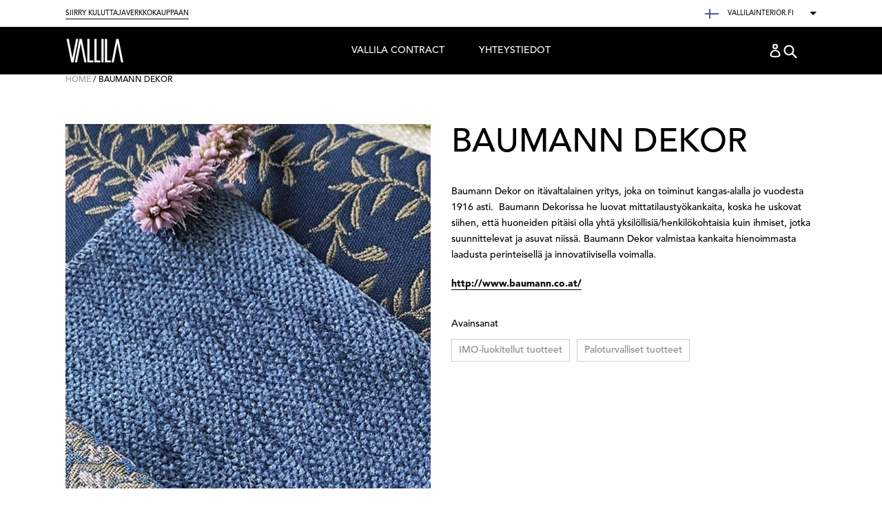

--- FILE ---
content_type: text/html; charset=utf-8
request_url: https://www.vallilainterior.fi/products/baumann-dekor
body_size: 13573
content:
<!doctype html>
<!--[if IE 9]> <html class="ie9 no-js" lang="fi"> <![endif]-->
<!--[if (gt IE 9)|!(IE)]><!--> <html class="no-js" lang="fi"> <!--<![endif]-->
<head>
  <meta charset="utf-8">
  <meta http-equiv="X-UA-Compatible" content="IE=edge,chrome=1">
  <meta name="viewport" content="width=device-width,initial-scale=1">
  <meta name="theme-color" content="#000000">
  <link rel="canonical" href="https://www.vallilainterior.fi/products/baumann-dekor">

  
    <link rel="shortcut icon" href="//www.vallilainterior.fi/cdn/shop/files/favicon_32x32.png?v=1613170051" type="image/png">
  

  
  <title>
    Baumann Dekor
    
    
    
      &ndash; Vallila Interior FI
    
  </title>

  
    <meta name="description" content="Baumann Dekor on itävaltalainen yritys, joka on toiminut kangas-alalla jo vuodesta 1916 asti.  Baumann Dekorissa he luovat mittatilaustyökankaita, koska he uskovat siihen, että huoneiden pitäisi olla yhtä yksilöllisiä/henkilökohtaisia kuin ihmiset, jotka suunnittelevat ja asuvat niissä. Baumann Dekor valmistaa kankaita">
  

  <!-- /snippets/social-meta-tags.liquid -->
<meta property="og:site_name" content="Vallila Interior FI">
<meta property="og:url" content="https://www.vallilainterior.fi/products/baumann-dekor">
<meta property="og:title" content="Baumann Dekor">
<meta property="og:type" content="product">
<meta property="og:description" content="Baumann Dekor on itävaltalainen yritys, joka on toiminut kangas-alalla jo vuodesta 1916 asti.  Baumann Dekorissa he luovat mittatilaustyökankaita, koska he uskovat siihen, että huoneiden pitäisi olla yhtä yksilöllisiä/henkilökohtaisia kuin ihmiset, jotka suunnittelevat ja asuvat niissä. Baumann Dekor valmistaa kankaita"><meta property="og:price:amount" content="0,00">
  <meta property="og:price:currency" content="EUR"><meta property="og:image" content="http://www.vallilainterior.fi/cdn/shop/products/baumanndekor_1024x1024.jpg?v=1659340044">
<meta property="og:image:secure_url" content="https://www.vallilainterior.fi/cdn/shop/products/baumanndekor_1024x1024.jpg?v=1659340044">

<meta name="twitter:site" content="@VallilaInterior">
<meta name="twitter:card" content="summary_large_image">
<meta name="twitter:title" content="Baumann Dekor">
<meta name="twitter:description" content="Baumann Dekor on itävaltalainen yritys, joka on toiminut kangas-alalla jo vuodesta 1916 asti.  Baumann Dekorissa he luovat mittatilaustyökankaita, koska he uskovat siihen, että huoneiden pitäisi olla yhtä yksilöllisiä/henkilökohtaisia kuin ihmiset, jotka suunnittelevat ja asuvat niissä. Baumann Dekor valmistaa kankaita">


  <link href="//www.vallilainterior.fi/cdn/shop/t/6/assets/theme.scss.css?v=41044028898331369611704721241" rel="stylesheet" type="text/css" media="all" />
  



  <script>
    var theme = {
      strings: {
        addToCart: "Translation missing: fi.products.product.add_to_cart",
        soldOut: "Translation missing: fi.products.product.sold_out",
        unavailable: "Translation missing: fi.products.product.unavailable",
        showMore: "Näytä enemmän",
        showLess: "Näytä vähemmän "
      },
      moneyFormat: "€{{amount_with_comma_separator}}"
    }

    document.documentElement.className = document.documentElement.className.replace('no-js', 'js');
  </script>

  <!--[if (lte IE 9) ]><script src="//www.vallilainterior.fi/cdn/shop/t/6/assets/match-media.min.js?v=22265819453975888031524812851" type="text/javascript"></script><![endif]-->

  

  <!--[if (gt IE 9)|!(IE)]><!--><script src="//www.vallilainterior.fi/cdn/shop/t/6/assets/vendor.js?v=136118274122071307521524812857" defer="defer"></script><!--<![endif]-->
  <!--[if lte IE 9]><script src="//www.vallilainterior.fi/cdn/shop/t/6/assets/vendor.js?v=136118274122071307521524812857"></script><![endif]-->

  <!--[if (gt IE 9)|!(IE)]><!--><script src="//www.vallilainterior.fi/cdn/shop/t/6/assets/theme.js?v=16082290236163623861524812856" defer="defer"></script><!--<![endif]-->
  <!--[if lte IE 9]><script src="//www.vallilainterior.fi/cdn/shop/t/6/assets/theme.js?v=16082290236163623861524812856"></script><![endif]-->

  <script>window.performance && window.performance.mark && window.performance.mark('shopify.content_for_header.start');</script><meta id="shopify-digital-wallet" name="shopify-digital-wallet" content="/29038844/digital_wallets/dialog">
<link rel="alternate" type="application/json+oembed" href="https://www.vallilainterior.fi/products/baumann-dekor.oembed">
<script async="async" src="/checkouts/internal/preloads.js?locale=fi-FI"></script>
<script id="shopify-features" type="application/json">{"accessToken":"9cbca0a934cc205b9627cc7717d7428f","betas":["rich-media-storefront-analytics"],"domain":"www.vallilainterior.fi","predictiveSearch":true,"shopId":29038844,"locale":"fi"}</script>
<script>var Shopify = Shopify || {};
Shopify.shop = "vallila-interior-fi.myshopify.com";
Shopify.locale = "fi";
Shopify.currency = {"active":"EUR","rate":"1.0"};
Shopify.country = "FI";
Shopify.theme = {"name":"Master","id":12327190577,"schema_name":"Debut","schema_version":"2.0.0","theme_store_id":null,"role":"main"};
Shopify.theme.handle = "null";
Shopify.theme.style = {"id":null,"handle":null};
Shopify.cdnHost = "www.vallilainterior.fi/cdn";
Shopify.routes = Shopify.routes || {};
Shopify.routes.root = "/";</script>
<script type="module">!function(o){(o.Shopify=o.Shopify||{}).modules=!0}(window);</script>
<script>!function(o){function n(){var o=[];function n(){o.push(Array.prototype.slice.apply(arguments))}return n.q=o,n}var t=o.Shopify=o.Shopify||{};t.loadFeatures=n(),t.autoloadFeatures=n()}(window);</script>
<script id="shop-js-analytics" type="application/json">{"pageType":"product"}</script>
<script defer="defer" async type="module" src="//www.vallilainterior.fi/cdn/shopifycloud/shop-js/modules/v2/client.init-shop-cart-sync_DKhnum64.fi.esm.js"></script>
<script defer="defer" async type="module" src="//www.vallilainterior.fi/cdn/shopifycloud/shop-js/modules/v2/chunk.common_DEKG4XRO.esm.js"></script>
<script type="module">
  await import("//www.vallilainterior.fi/cdn/shopifycloud/shop-js/modules/v2/client.init-shop-cart-sync_DKhnum64.fi.esm.js");
await import("//www.vallilainterior.fi/cdn/shopifycloud/shop-js/modules/v2/chunk.common_DEKG4XRO.esm.js");

  window.Shopify.SignInWithShop?.initShopCartSync?.({"fedCMEnabled":true,"windoidEnabled":true});

</script>
<script id="__st">var __st={"a":29038844,"offset":-18000,"reqid":"25d5f8be-b899-4609-9be0-59a1e8010414-1768912214","pageurl":"www.vallilainterior.fi\/products\/baumann-dekor","u":"0d16ef2003de","p":"product","rtyp":"product","rid":551002472497};</script>
<script>window.ShopifyPaypalV4VisibilityTracking = true;</script>
<script id="captcha-bootstrap">!function(){'use strict';const t='contact',e='account',n='new_comment',o=[[t,t],['blogs',n],['comments',n],[t,'customer']],c=[[e,'customer_login'],[e,'guest_login'],[e,'recover_customer_password'],[e,'create_customer']],r=t=>t.map((([t,e])=>`form[action*='/${t}']:not([data-nocaptcha='true']) input[name='form_type'][value='${e}']`)).join(','),a=t=>()=>t?[...document.querySelectorAll(t)].map((t=>t.form)):[];function s(){const t=[...o],e=r(t);return a(e)}const i='password',u='form_key',d=['recaptcha-v3-token','g-recaptcha-response','h-captcha-response',i],f=()=>{try{return window.sessionStorage}catch{return}},m='__shopify_v',_=t=>t.elements[u];function p(t,e,n=!1){try{const o=window.sessionStorage,c=JSON.parse(o.getItem(e)),{data:r}=function(t){const{data:e,action:n}=t;return t[m]||n?{data:e,action:n}:{data:t,action:n}}(c);for(const[e,n]of Object.entries(r))t.elements[e]&&(t.elements[e].value=n);n&&o.removeItem(e)}catch(o){console.error('form repopulation failed',{error:o})}}const l='form_type',E='cptcha';function T(t){t.dataset[E]=!0}const w=window,h=w.document,L='Shopify',v='ce_forms',y='captcha';let A=!1;((t,e)=>{const n=(g='f06e6c50-85a8-45c8-87d0-21a2b65856fe',I='https://cdn.shopify.com/shopifycloud/storefront-forms-hcaptcha/ce_storefront_forms_captcha_hcaptcha.v1.5.2.iife.js',D={infoText:'hCaptchan suojaama',privacyText:'Tietosuoja',termsText:'Ehdot'},(t,e,n)=>{const o=w[L][v],c=o.bindForm;if(c)return c(t,g,e,D).then(n);var r;o.q.push([[t,g,e,D],n]),r=I,A||(h.body.append(Object.assign(h.createElement('script'),{id:'captcha-provider',async:!0,src:r})),A=!0)});var g,I,D;w[L]=w[L]||{},w[L][v]=w[L][v]||{},w[L][v].q=[],w[L][y]=w[L][y]||{},w[L][y].protect=function(t,e){n(t,void 0,e),T(t)},Object.freeze(w[L][y]),function(t,e,n,w,h,L){const[v,y,A,g]=function(t,e,n){const i=e?o:[],u=t?c:[],d=[...i,...u],f=r(d),m=r(i),_=r(d.filter((([t,e])=>n.includes(e))));return[a(f),a(m),a(_),s()]}(w,h,L),I=t=>{const e=t.target;return e instanceof HTMLFormElement?e:e&&e.form},D=t=>v().includes(t);t.addEventListener('submit',(t=>{const e=I(t);if(!e)return;const n=D(e)&&!e.dataset.hcaptchaBound&&!e.dataset.recaptchaBound,o=_(e),c=g().includes(e)&&(!o||!o.value);(n||c)&&t.preventDefault(),c&&!n&&(function(t){try{if(!f())return;!function(t){const e=f();if(!e)return;const n=_(t);if(!n)return;const o=n.value;o&&e.removeItem(o)}(t);const e=Array.from(Array(32),(()=>Math.random().toString(36)[2])).join('');!function(t,e){_(t)||t.append(Object.assign(document.createElement('input'),{type:'hidden',name:u})),t.elements[u].value=e}(t,e),function(t,e){const n=f();if(!n)return;const o=[...t.querySelectorAll(`input[type='${i}']`)].map((({name:t})=>t)),c=[...d,...o],r={};for(const[a,s]of new FormData(t).entries())c.includes(a)||(r[a]=s);n.setItem(e,JSON.stringify({[m]:1,action:t.action,data:r}))}(t,e)}catch(e){console.error('failed to persist form',e)}}(e),e.submit())}));const S=(t,e)=>{t&&!t.dataset[E]&&(n(t,e.some((e=>e===t))),T(t))};for(const o of['focusin','change'])t.addEventListener(o,(t=>{const e=I(t);D(e)&&S(e,y())}));const B=e.get('form_key'),M=e.get(l),P=B&&M;t.addEventListener('DOMContentLoaded',(()=>{const t=y();if(P)for(const e of t)e.elements[l].value===M&&p(e,B);[...new Set([...A(),...v().filter((t=>'true'===t.dataset.shopifyCaptcha))])].forEach((e=>S(e,t)))}))}(h,new URLSearchParams(w.location.search),n,t,e,['guest_login'])})(!0,!0)}();</script>
<script integrity="sha256-4kQ18oKyAcykRKYeNunJcIwy7WH5gtpwJnB7kiuLZ1E=" data-source-attribution="shopify.loadfeatures" defer="defer" src="//www.vallilainterior.fi/cdn/shopifycloud/storefront/assets/storefront/load_feature-a0a9edcb.js" crossorigin="anonymous"></script>
<script data-source-attribution="shopify.dynamic_checkout.dynamic.init">var Shopify=Shopify||{};Shopify.PaymentButton=Shopify.PaymentButton||{isStorefrontPortableWallets:!0,init:function(){window.Shopify.PaymentButton.init=function(){};var t=document.createElement("script");t.src="https://www.vallilainterior.fi/cdn/shopifycloud/portable-wallets/latest/portable-wallets.fi.js",t.type="module",document.head.appendChild(t)}};
</script>
<script data-source-attribution="shopify.dynamic_checkout.buyer_consent">
  function portableWalletsHideBuyerConsent(e){var t=document.getElementById("shopify-buyer-consent"),n=document.getElementById("shopify-subscription-policy-button");t&&n&&(t.classList.add("hidden"),t.setAttribute("aria-hidden","true"),n.removeEventListener("click",e))}function portableWalletsShowBuyerConsent(e){var t=document.getElementById("shopify-buyer-consent"),n=document.getElementById("shopify-subscription-policy-button");t&&n&&(t.classList.remove("hidden"),t.removeAttribute("aria-hidden"),n.addEventListener("click",e))}window.Shopify?.PaymentButton&&(window.Shopify.PaymentButton.hideBuyerConsent=portableWalletsHideBuyerConsent,window.Shopify.PaymentButton.showBuyerConsent=portableWalletsShowBuyerConsent);
</script>
<script data-source-attribution="shopify.dynamic_checkout.cart.bootstrap">document.addEventListener("DOMContentLoaded",(function(){function t(){return document.querySelector("shopify-accelerated-checkout-cart, shopify-accelerated-checkout")}if(t())Shopify.PaymentButton.init();else{new MutationObserver((function(e,n){t()&&(Shopify.PaymentButton.init(),n.disconnect())})).observe(document.body,{childList:!0,subtree:!0})}}));
</script>

<script>window.performance && window.performance.mark && window.performance.mark('shopify.content_for_header.end');</script>
<link href="https://monorail-edge.shopifysvc.com" rel="dns-prefetch">
<script>(function(){if ("sendBeacon" in navigator && "performance" in window) {try {var session_token_from_headers = performance.getEntriesByType('navigation')[0].serverTiming.find(x => x.name == '_s').description;} catch {var session_token_from_headers = undefined;}var session_cookie_matches = document.cookie.match(/_shopify_s=([^;]*)/);var session_token_from_cookie = session_cookie_matches && session_cookie_matches.length === 2 ? session_cookie_matches[1] : "";var session_token = session_token_from_headers || session_token_from_cookie || "";function handle_abandonment_event(e) {var entries = performance.getEntries().filter(function(entry) {return /monorail-edge.shopifysvc.com/.test(entry.name);});if (!window.abandonment_tracked && entries.length === 0) {window.abandonment_tracked = true;var currentMs = Date.now();var navigation_start = performance.timing.navigationStart;var payload = {shop_id: 29038844,url: window.location.href,navigation_start,duration: currentMs - navigation_start,session_token,page_type: "product"};window.navigator.sendBeacon("https://monorail-edge.shopifysvc.com/v1/produce", JSON.stringify({schema_id: "online_store_buyer_site_abandonment/1.1",payload: payload,metadata: {event_created_at_ms: currentMs,event_sent_at_ms: currentMs}}));}}window.addEventListener('pagehide', handle_abandonment_event);}}());</script>
<script id="web-pixels-manager-setup">(function e(e,d,r,n,o){if(void 0===o&&(o={}),!Boolean(null===(a=null===(i=window.Shopify)||void 0===i?void 0:i.analytics)||void 0===a?void 0:a.replayQueue)){var i,a;window.Shopify=window.Shopify||{};var t=window.Shopify;t.analytics=t.analytics||{};var s=t.analytics;s.replayQueue=[],s.publish=function(e,d,r){return s.replayQueue.push([e,d,r]),!0};try{self.performance.mark("wpm:start")}catch(e){}var l=function(){var e={modern:/Edge?\/(1{2}[4-9]|1[2-9]\d|[2-9]\d{2}|\d{4,})\.\d+(\.\d+|)|Firefox\/(1{2}[4-9]|1[2-9]\d|[2-9]\d{2}|\d{4,})\.\d+(\.\d+|)|Chrom(ium|e)\/(9{2}|\d{3,})\.\d+(\.\d+|)|(Maci|X1{2}).+ Version\/(15\.\d+|(1[6-9]|[2-9]\d|\d{3,})\.\d+)([,.]\d+|)( \(\w+\)|)( Mobile\/\w+|) Safari\/|Chrome.+OPR\/(9{2}|\d{3,})\.\d+\.\d+|(CPU[ +]OS|iPhone[ +]OS|CPU[ +]iPhone|CPU IPhone OS|CPU iPad OS)[ +]+(15[._]\d+|(1[6-9]|[2-9]\d|\d{3,})[._]\d+)([._]\d+|)|Android:?[ /-](13[3-9]|1[4-9]\d|[2-9]\d{2}|\d{4,})(\.\d+|)(\.\d+|)|Android.+Firefox\/(13[5-9]|1[4-9]\d|[2-9]\d{2}|\d{4,})\.\d+(\.\d+|)|Android.+Chrom(ium|e)\/(13[3-9]|1[4-9]\d|[2-9]\d{2}|\d{4,})\.\d+(\.\d+|)|SamsungBrowser\/([2-9]\d|\d{3,})\.\d+/,legacy:/Edge?\/(1[6-9]|[2-9]\d|\d{3,})\.\d+(\.\d+|)|Firefox\/(5[4-9]|[6-9]\d|\d{3,})\.\d+(\.\d+|)|Chrom(ium|e)\/(5[1-9]|[6-9]\d|\d{3,})\.\d+(\.\d+|)([\d.]+$|.*Safari\/(?![\d.]+ Edge\/[\d.]+$))|(Maci|X1{2}).+ Version\/(10\.\d+|(1[1-9]|[2-9]\d|\d{3,})\.\d+)([,.]\d+|)( \(\w+\)|)( Mobile\/\w+|) Safari\/|Chrome.+OPR\/(3[89]|[4-9]\d|\d{3,})\.\d+\.\d+|(CPU[ +]OS|iPhone[ +]OS|CPU[ +]iPhone|CPU IPhone OS|CPU iPad OS)[ +]+(10[._]\d+|(1[1-9]|[2-9]\d|\d{3,})[._]\d+)([._]\d+|)|Android:?[ /-](13[3-9]|1[4-9]\d|[2-9]\d{2}|\d{4,})(\.\d+|)(\.\d+|)|Mobile Safari.+OPR\/([89]\d|\d{3,})\.\d+\.\d+|Android.+Firefox\/(13[5-9]|1[4-9]\d|[2-9]\d{2}|\d{4,})\.\d+(\.\d+|)|Android.+Chrom(ium|e)\/(13[3-9]|1[4-9]\d|[2-9]\d{2}|\d{4,})\.\d+(\.\d+|)|Android.+(UC? ?Browser|UCWEB|U3)[ /]?(15\.([5-9]|\d{2,})|(1[6-9]|[2-9]\d|\d{3,})\.\d+)\.\d+|SamsungBrowser\/(5\.\d+|([6-9]|\d{2,})\.\d+)|Android.+MQ{2}Browser\/(14(\.(9|\d{2,})|)|(1[5-9]|[2-9]\d|\d{3,})(\.\d+|))(\.\d+|)|K[Aa][Ii]OS\/(3\.\d+|([4-9]|\d{2,})\.\d+)(\.\d+|)/},d=e.modern,r=e.legacy,n=navigator.userAgent;return n.match(d)?"modern":n.match(r)?"legacy":"unknown"}(),u="modern"===l?"modern":"legacy",c=(null!=n?n:{modern:"",legacy:""})[u],f=function(e){return[e.baseUrl,"/wpm","/b",e.hashVersion,"modern"===e.buildTarget?"m":"l",".js"].join("")}({baseUrl:d,hashVersion:r,buildTarget:u}),m=function(e){var d=e.version,r=e.bundleTarget,n=e.surface,o=e.pageUrl,i=e.monorailEndpoint;return{emit:function(e){var a=e.status,t=e.errorMsg,s=(new Date).getTime(),l=JSON.stringify({metadata:{event_sent_at_ms:s},events:[{schema_id:"web_pixels_manager_load/3.1",payload:{version:d,bundle_target:r,page_url:o,status:a,surface:n,error_msg:t},metadata:{event_created_at_ms:s}}]});if(!i)return console&&console.warn&&console.warn("[Web Pixels Manager] No Monorail endpoint provided, skipping logging."),!1;try{return self.navigator.sendBeacon.bind(self.navigator)(i,l)}catch(e){}var u=new XMLHttpRequest;try{return u.open("POST",i,!0),u.setRequestHeader("Content-Type","text/plain"),u.send(l),!0}catch(e){return console&&console.warn&&console.warn("[Web Pixels Manager] Got an unhandled error while logging to Monorail."),!1}}}}({version:r,bundleTarget:l,surface:e.surface,pageUrl:self.location.href,monorailEndpoint:e.monorailEndpoint});try{o.browserTarget=l,function(e){var d=e.src,r=e.async,n=void 0===r||r,o=e.onload,i=e.onerror,a=e.sri,t=e.scriptDataAttributes,s=void 0===t?{}:t,l=document.createElement("script"),u=document.querySelector("head"),c=document.querySelector("body");if(l.async=n,l.src=d,a&&(l.integrity=a,l.crossOrigin="anonymous"),s)for(var f in s)if(Object.prototype.hasOwnProperty.call(s,f))try{l.dataset[f]=s[f]}catch(e){}if(o&&l.addEventListener("load",o),i&&l.addEventListener("error",i),u)u.appendChild(l);else{if(!c)throw new Error("Did not find a head or body element to append the script");c.appendChild(l)}}({src:f,async:!0,onload:function(){if(!function(){var e,d;return Boolean(null===(d=null===(e=window.Shopify)||void 0===e?void 0:e.analytics)||void 0===d?void 0:d.initialized)}()){var d=window.webPixelsManager.init(e)||void 0;if(d){var r=window.Shopify.analytics;r.replayQueue.forEach((function(e){var r=e[0],n=e[1],o=e[2];d.publishCustomEvent(r,n,o)})),r.replayQueue=[],r.publish=d.publishCustomEvent,r.visitor=d.visitor,r.initialized=!0}}},onerror:function(){return m.emit({status:"failed",errorMsg:"".concat(f," has failed to load")})},sri:function(e){var d=/^sha384-[A-Za-z0-9+/=]+$/;return"string"==typeof e&&d.test(e)}(c)?c:"",scriptDataAttributes:o}),m.emit({status:"loading"})}catch(e){m.emit({status:"failed",errorMsg:(null==e?void 0:e.message)||"Unknown error"})}}})({shopId: 29038844,storefrontBaseUrl: "https://www.vallilainterior.fi",extensionsBaseUrl: "https://extensions.shopifycdn.com/cdn/shopifycloud/web-pixels-manager",monorailEndpoint: "https://monorail-edge.shopifysvc.com/unstable/produce_batch",surface: "storefront-renderer",enabledBetaFlags: ["2dca8a86"],webPixelsConfigList: [{"id":"177668474","eventPayloadVersion":"v1","runtimeContext":"LAX","scriptVersion":"1","type":"CUSTOM","privacyPurposes":["ANALYTICS"],"name":"Google Analytics tag (migrated)"},{"id":"shopify-app-pixel","configuration":"{}","eventPayloadVersion":"v1","runtimeContext":"STRICT","scriptVersion":"0450","apiClientId":"shopify-pixel","type":"APP","privacyPurposes":["ANALYTICS","MARKETING"]},{"id":"shopify-custom-pixel","eventPayloadVersion":"v1","runtimeContext":"LAX","scriptVersion":"0450","apiClientId":"shopify-pixel","type":"CUSTOM","privacyPurposes":["ANALYTICS","MARKETING"]}],isMerchantRequest: false,initData: {"shop":{"name":"Vallila Interior FI","paymentSettings":{"currencyCode":"EUR"},"myshopifyDomain":"vallila-interior-fi.myshopify.com","countryCode":"FI","storefrontUrl":"https:\/\/www.vallilainterior.fi"},"customer":null,"cart":null,"checkout":null,"productVariants":[{"price":{"amount":0.0,"currencyCode":"EUR"},"product":{"title":"Baumann Dekor","vendor":"Vallila Interior FI","id":"551002472497","untranslatedTitle":"Baumann Dekor","url":"\/products\/baumann-dekor","type":"Edustukset"},"id":"7324830728241","image":{"src":"\/\/www.vallilainterior.fi\/cdn\/shop\/products\/baumanndekor.jpg?v=1659340044"},"sku":"","title":"Default Title","untranslatedTitle":"Default Title"}],"purchasingCompany":null},},"https://www.vallilainterior.fi/cdn","fcfee988w5aeb613cpc8e4bc33m6693e112",{"modern":"","legacy":""},{"shopId":"29038844","storefrontBaseUrl":"https:\/\/www.vallilainterior.fi","extensionBaseUrl":"https:\/\/extensions.shopifycdn.com\/cdn\/shopifycloud\/web-pixels-manager","surface":"storefront-renderer","enabledBetaFlags":"[\"2dca8a86\"]","isMerchantRequest":"false","hashVersion":"fcfee988w5aeb613cpc8e4bc33m6693e112","publish":"custom","events":"[[\"page_viewed\",{}],[\"product_viewed\",{\"productVariant\":{\"price\":{\"amount\":0.0,\"currencyCode\":\"EUR\"},\"product\":{\"title\":\"Baumann Dekor\",\"vendor\":\"Vallila Interior FI\",\"id\":\"551002472497\",\"untranslatedTitle\":\"Baumann Dekor\",\"url\":\"\/products\/baumann-dekor\",\"type\":\"Edustukset\"},\"id\":\"7324830728241\",\"image\":{\"src\":\"\/\/www.vallilainterior.fi\/cdn\/shop\/products\/baumanndekor.jpg?v=1659340044\"},\"sku\":\"\",\"title\":\"Default Title\",\"untranslatedTitle\":\"Default Title\"}}]]"});</script><script>
  window.ShopifyAnalytics = window.ShopifyAnalytics || {};
  window.ShopifyAnalytics.meta = window.ShopifyAnalytics.meta || {};
  window.ShopifyAnalytics.meta.currency = 'EUR';
  var meta = {"product":{"id":551002472497,"gid":"gid:\/\/shopify\/Product\/551002472497","vendor":"Vallila Interior FI","type":"Edustukset","handle":"baumann-dekor","variants":[{"id":7324830728241,"price":0,"name":"Baumann Dekor","public_title":null,"sku":""}],"remote":false},"page":{"pageType":"product","resourceType":"product","resourceId":551002472497,"requestId":"25d5f8be-b899-4609-9be0-59a1e8010414-1768912214"}};
  for (var attr in meta) {
    window.ShopifyAnalytics.meta[attr] = meta[attr];
  }
</script>
<script class="analytics">
  (function () {
    var customDocumentWrite = function(content) {
      var jquery = null;

      if (window.jQuery) {
        jquery = window.jQuery;
      } else if (window.Checkout && window.Checkout.$) {
        jquery = window.Checkout.$;
      }

      if (jquery) {
        jquery('body').append(content);
      }
    };

    var hasLoggedConversion = function(token) {
      if (token) {
        return document.cookie.indexOf('loggedConversion=' + token) !== -1;
      }
      return false;
    }

    var setCookieIfConversion = function(token) {
      if (token) {
        var twoMonthsFromNow = new Date(Date.now());
        twoMonthsFromNow.setMonth(twoMonthsFromNow.getMonth() + 2);

        document.cookie = 'loggedConversion=' + token + '; expires=' + twoMonthsFromNow;
      }
    }

    var trekkie = window.ShopifyAnalytics.lib = window.trekkie = window.trekkie || [];
    if (trekkie.integrations) {
      return;
    }
    trekkie.methods = [
      'identify',
      'page',
      'ready',
      'track',
      'trackForm',
      'trackLink'
    ];
    trekkie.factory = function(method) {
      return function() {
        var args = Array.prototype.slice.call(arguments);
        args.unshift(method);
        trekkie.push(args);
        return trekkie;
      };
    };
    for (var i = 0; i < trekkie.methods.length; i++) {
      var key = trekkie.methods[i];
      trekkie[key] = trekkie.factory(key);
    }
    trekkie.load = function(config) {
      trekkie.config = config || {};
      trekkie.config.initialDocumentCookie = document.cookie;
      var first = document.getElementsByTagName('script')[0];
      var script = document.createElement('script');
      script.type = 'text/javascript';
      script.onerror = function(e) {
        var scriptFallback = document.createElement('script');
        scriptFallback.type = 'text/javascript';
        scriptFallback.onerror = function(error) {
                var Monorail = {
      produce: function produce(monorailDomain, schemaId, payload) {
        var currentMs = new Date().getTime();
        var event = {
          schema_id: schemaId,
          payload: payload,
          metadata: {
            event_created_at_ms: currentMs,
            event_sent_at_ms: currentMs
          }
        };
        return Monorail.sendRequest("https://" + monorailDomain + "/v1/produce", JSON.stringify(event));
      },
      sendRequest: function sendRequest(endpointUrl, payload) {
        // Try the sendBeacon API
        if (window && window.navigator && typeof window.navigator.sendBeacon === 'function' && typeof window.Blob === 'function' && !Monorail.isIos12()) {
          var blobData = new window.Blob([payload], {
            type: 'text/plain'
          });

          if (window.navigator.sendBeacon(endpointUrl, blobData)) {
            return true;
          } // sendBeacon was not successful

        } // XHR beacon

        var xhr = new XMLHttpRequest();

        try {
          xhr.open('POST', endpointUrl);
          xhr.setRequestHeader('Content-Type', 'text/plain');
          xhr.send(payload);
        } catch (e) {
          console.log(e);
        }

        return false;
      },
      isIos12: function isIos12() {
        return window.navigator.userAgent.lastIndexOf('iPhone; CPU iPhone OS 12_') !== -1 || window.navigator.userAgent.lastIndexOf('iPad; CPU OS 12_') !== -1;
      }
    };
    Monorail.produce('monorail-edge.shopifysvc.com',
      'trekkie_storefront_load_errors/1.1',
      {shop_id: 29038844,
      theme_id: 12327190577,
      app_name: "storefront",
      context_url: window.location.href,
      source_url: "//www.vallilainterior.fi/cdn/s/trekkie.storefront.cd680fe47e6c39ca5d5df5f0a32d569bc48c0f27.min.js"});

        };
        scriptFallback.async = true;
        scriptFallback.src = '//www.vallilainterior.fi/cdn/s/trekkie.storefront.cd680fe47e6c39ca5d5df5f0a32d569bc48c0f27.min.js';
        first.parentNode.insertBefore(scriptFallback, first);
      };
      script.async = true;
      script.src = '//www.vallilainterior.fi/cdn/s/trekkie.storefront.cd680fe47e6c39ca5d5df5f0a32d569bc48c0f27.min.js';
      first.parentNode.insertBefore(script, first);
    };
    trekkie.load(
      {"Trekkie":{"appName":"storefront","development":false,"defaultAttributes":{"shopId":29038844,"isMerchantRequest":null,"themeId":12327190577,"themeCityHash":"9169784244065246704","contentLanguage":"fi","currency":"EUR"},"isServerSideCookieWritingEnabled":true,"monorailRegion":"shop_domain","enabledBetaFlags":["65f19447"]},"Session Attribution":{},"S2S":{"facebookCapiEnabled":false,"source":"trekkie-storefront-renderer","apiClientId":580111}}
    );

    var loaded = false;
    trekkie.ready(function() {
      if (loaded) return;
      loaded = true;

      window.ShopifyAnalytics.lib = window.trekkie;

      var originalDocumentWrite = document.write;
      document.write = customDocumentWrite;
      try { window.ShopifyAnalytics.merchantGoogleAnalytics.call(this); } catch(error) {};
      document.write = originalDocumentWrite;

      window.ShopifyAnalytics.lib.page(null,{"pageType":"product","resourceType":"product","resourceId":551002472497,"requestId":"25d5f8be-b899-4609-9be0-59a1e8010414-1768912214","shopifyEmitted":true});

      var match = window.location.pathname.match(/checkouts\/(.+)\/(thank_you|post_purchase)/)
      var token = match? match[1]: undefined;
      if (!hasLoggedConversion(token)) {
        setCookieIfConversion(token);
        window.ShopifyAnalytics.lib.track("Viewed Product",{"currency":"EUR","variantId":7324830728241,"productId":551002472497,"productGid":"gid:\/\/shopify\/Product\/551002472497","name":"Baumann Dekor","price":"0.00","sku":"","brand":"Vallila Interior FI","variant":null,"category":"Edustukset","nonInteraction":true,"remote":false},undefined,undefined,{"shopifyEmitted":true});
      window.ShopifyAnalytics.lib.track("monorail:\/\/trekkie_storefront_viewed_product\/1.1",{"currency":"EUR","variantId":7324830728241,"productId":551002472497,"productGid":"gid:\/\/shopify\/Product\/551002472497","name":"Baumann Dekor","price":"0.00","sku":"","brand":"Vallila Interior FI","variant":null,"category":"Edustukset","nonInteraction":true,"remote":false,"referer":"https:\/\/www.vallilainterior.fi\/products\/baumann-dekor"});
      }
    });


        var eventsListenerScript = document.createElement('script');
        eventsListenerScript.async = true;
        eventsListenerScript.src = "//www.vallilainterior.fi/cdn/shopifycloud/storefront/assets/shop_events_listener-3da45d37.js";
        document.getElementsByTagName('head')[0].appendChild(eventsListenerScript);

})();</script>
  <script>
  if (!window.ga || (window.ga && typeof window.ga !== 'function')) {
    window.ga = function ga() {
      (window.ga.q = window.ga.q || []).push(arguments);
      if (window.Shopify && window.Shopify.analytics && typeof window.Shopify.analytics.publish === 'function') {
        window.Shopify.analytics.publish("ga_stub_called", {}, {sendTo: "google_osp_migration"});
      }
      console.error("Shopify's Google Analytics stub called with:", Array.from(arguments), "\nSee https://help.shopify.com/manual/promoting-marketing/pixels/pixel-migration#google for more information.");
    };
    if (window.Shopify && window.Shopify.analytics && typeof window.Shopify.analytics.publish === 'function') {
      window.Shopify.analytics.publish("ga_stub_initialized", {}, {sendTo: "google_osp_migration"});
    }
  }
</script>
<script
  defer
  src="https://www.vallilainterior.fi/cdn/shopifycloud/perf-kit/shopify-perf-kit-3.0.4.min.js"
  data-application="storefront-renderer"
  data-shop-id="29038844"
  data-render-region="gcp-us-east1"
  data-page-type="product"
  data-theme-instance-id="12327190577"
  data-theme-name="Debut"
  data-theme-version="2.0.0"
  data-monorail-region="shop_domain"
  data-resource-timing-sampling-rate="10"
  data-shs="true"
  data-shs-beacon="true"
  data-shs-export-with-fetch="true"
  data-shs-logs-sample-rate="1"
  data-shs-beacon-endpoint="https://www.vallilainterior.fi/api/collect"
></script>
</head>

<body class="template-product">

  <a class="in-page-link visually-hidden skip-link" href="#MainContent">Siirry sisältöön</a>

  <div id="SearchDrawer" class="search-bar drawer drawer--top">
    <div class="search-bar__table">
      <div class="search-bar__table-cell search-bar__form-wrapper">
        <form class="search search-bar__form" action="/search" method="get" role="search">
          <button class="search-bar__submit search__submit btn--link" type="submit">
            <svg aria-hidden="true" focusable="false" role="presentation" class="icon icon-search" viewBox="0 0 37 40"><path d="M35.6 36l-9.8-9.8c4.1-5.4 3.6-13.2-1.3-18.1-5.4-5.4-14.2-5.4-19.7 0-5.4 5.4-5.4 14.2 0 19.7 2.6 2.6 6.1 4.1 9.8 4.1 3 0 5.9-1 8.3-2.8l9.8 9.8c.4.4.9.6 1.4.6s1-.2 1.4-.6c.9-.9.9-2.1.1-2.9zm-20.9-8.2c-2.6 0-5.1-1-7-2.9-3.9-3.9-3.9-10.1 0-14C9.6 9 12.2 8 14.7 8s5.1 1 7 2.9c3.9 3.9 3.9 10.1 0 14-1.9 1.9-4.4 2.9-7 2.9z"/></svg>
            <span class="icon__fallback-text">Hae</span>
          </button>
          <input class="search__input search-bar__input" type="search" name="q" value="" placeholder="Hae" aria-label="Hae">
        </form>
      </div>
      <div class="search-bar__table-cell text-right">
        <button type="button" class="btn--link search-bar__close js-drawer-close">
          <svg aria-hidden="true" focusable="false" role="presentation" class="icon icon-close" viewBox="0 0 37 40"><path d="M21.3 23l11-11c.8-.8.8-2 0-2.8-.8-.8-2-.8-2.8 0l-11 11-11-11c-.8-.8-2-.8-2.8 0-.8.8-.8 2 0 2.8l11 11-11 11c-.8.8-.8 2 0 2.8.4.4.9.6 1.4.6s1-.2 1.4-.6l11-11 11 11c.4.4.9.6 1.4.6s1-.2 1.4-.6c.8-.8.8-2 0-2.8l-11-11z"/></svg>
          <span class="icon__fallback-text">Sulje haku</span>
        </button>
      </div>
    </div>
  </div>

  <div id="shopify-section-header" class="shopify-section">

<div data-section-id="header" data-section-type="header-section">

    <nav class="mobile-nav-wrapper medium-up--hide" role="navigation">
      <ul id="MobileNav" class="mobile-nav">
        
<li class="mobile-nav__item border-bottom">
            
              <button type="button" class="btn--link js-toggle-submenu mobile-nav__link" data-target="vallila-contract" data-level="1">
                Vallila Contract
                <div class="mobile-nav__icon">
                  <svg aria-hidden="true" focusable="false" role="presentation" class="icon icon-chevron-right" viewBox="0 0 284.49 498.98"><defs><style>.cls-1{fill:#231f20}</style></defs><path class="cls-1" d="M223.18 628.49a35 35 0 0 1-24.75-59.75L388.17 379 198.43 189.26a35 35 0 0 1 49.5-49.5l214.49 214.49a35 35 0 0 1 0 49.5L247.93 618.24a34.89 34.89 0 0 1-24.75 10.25z" transform="translate(-188.18 -129.51)"/></svg>
                  <span class="icon__fallback-text">Laajenna</span>
                </div>
              </button>
              <ul class="mobile-nav__dropdown" data-parent="vallila-contract" data-level="2">
                <li class="mobile-nav__item border-bottom">
                  <div class="mobile-nav__table">
                    <div class="mobile-nav__table-cell mobile-nav__return">
                      <button class="btn--link js-toggle-submenu mobile-nav__return-btn" type="button">
                        <svg aria-hidden="true" focusable="false" role="presentation" class="icon icon-chevron-left" viewBox="0 0 284.49 498.98"><defs><style>.cls-1{fill:#231f20}</style></defs><path class="cls-1" d="M437.67 129.51a35 35 0 0 1 24.75 59.75L272.67 379l189.75 189.74a35 35 0 1 1-49.5 49.5L198.43 403.75a35 35 0 0 1 0-49.5l214.49-214.49a34.89 34.89 0 0 1 24.75-10.25z" transform="translate(-188.18 -129.51)"/></svg>
                        <span class="icon__fallback-text">Pienennä </span>
                      </button>
                    </div>
                    <a href="/pages/projektit" class="mobile-nav__sublist-link mobile-nav__sublist-header">
                      Vallila Contract
                    </a>
                  </div>
                </li>

                
                  <li class="mobile-nav__item border-bottom">
                    <a href="/collections/edustukset" class="mobile-nav__sublist-link">
                      Edustukset
                    </a>
                  </li>
                
                  <li class="mobile-nav__item">
                    <a href="/collections/referenssit" class="mobile-nav__sublist-link">
                      Referenssit
                    </a>
                  </li>
                

              </ul>
            
          </li>
        
<li class="mobile-nav__item">
            
              <a href="/pages/yhteystiedot" class="mobile-nav__link">
                Yhteystiedot
              </a>
            
          </li>
        
      </ul>
    </nav>

    

    <header class="site-header  logo--left" role="banner">

      <div class="header-top-row">
        <div class="grid--flex grid--justify-between grid--align-items-center page-width">
          <a href="http://www.vallila.fi">siirry kuluttajaverkkokauppaan</a>
          <ul class="location-nav" id="locationNav">
  

  
  
  

  <li class="dropdown-parent">
    <span class="dropdown-toggle location-toggle">
      <?xml version="1.0" encoding="utf-8"?>
<!-- Generator: Adobe Illustrator 17.1.0, SVG Export Plug-In . SVG Version: 6.00 Build 0)  -->
<!DOCTYPE svg PUBLIC "-//W3C//DTD SVG 1.1//EN" "http://www.w3.org/Graphics/SVG/1.1/DTD/svg11.dtd">
<svg version="1.1" id="Finland" xmlns="http://www.w3.org/2000/svg" xmlns:xlink="http://www.w3.org/1999/xlink" x="0px" y="0px"
	 viewBox="0 0 20 14" enable-background="new 0 0 20 14" xml:space="preserve">
<rect id="Background_4_" fill="#FFFFFF" width="20" height="14"/>
<path id="Cross_2_" fill-rule="evenodd" clip-rule="evenodd" fill="#4758A9" d="M20,8H8v6H6V8H0V6h6V0h2v6h12V8z"/>
</svg>
 vallilainterior.fi
      <span class="icon-caret"></span>
    </span>
    
      <ul class="dropdown" style="display: none">
        
          
          
          

          <li>
            <a href="http://www.vallilainterior.com" />
                  <?xml version="1.0" encoding="utf-8"?>
<!-- Generator: Adobe Illustrator 17.1.0, SVG Export Plug-In . SVG Version: 6.00 Build 0)  -->
<!DOCTYPE svg PUBLIC "-//W3C//DTD SVG 1.1//EN" "http://www.w3.org/Graphics/SVG/1.1/DTD/svg11.dtd">
<svg version="1.1" id="UK" xmlns="http://www.w3.org/2000/svg" xmlns:xlink="http://www.w3.org/1999/xlink" x="0px" y="0px"
	 viewBox="0 0 20 14" enable-background="new 0 0 20 14" xml:space="preserve">
<rect id="Background_9_" fill="#4758A9" width="20" height="14"/>
<path id="Cross_-_White_1_" fill-rule="evenodd" clip-rule="evenodd" fill="#FFFFFF" d="M20,14h-2l-6-4v4H8v-4l-6,4H0v-2l4.5-3H0V5
	h4.5L0,2V0h2l6,4V0h4v4l6-4h2v2l-4.5,3H20v4h-4.5l4.5,3V14z"/>
<path id="Cross_-_Red" fill-rule="evenodd" clip-rule="evenodd" fill="#EA5565" d="M20,13.4V14h-0.6L11,8.2V14H9V8.2L0.6,14H0v-0.6
	L7.8,8H0V6h7.8L0,0.6V0h0.6L9,5.8V0h2v5.8L19.4,0H20v0.6L12.2,6H20v2h-7.8L20,13.4z"/>
</svg>
 vallilainterior.com
            </a>
          </li>
        
      </ul>
    
  </li>
  
</ul>

        </div>
      </div>

      <div class="header-content-row">
        <div class="page-width site-header-content">
          <div class="site-header-search" style="display: none;">
            <form action="/search" method="get" class="search" role="search">
  <label for="searchToggle" class="search-close"></label>
  <input class=""
    type="search"
    name="q"
    placeholder="Hae"
    aria-label="Hae">
  <button class="search__submit btn--link" type="submit">
    <svg aria-hidden="true" focusable="false" role="presentation" class="icon icon-search" viewBox="0 0 37 40"><path d="M35.6 36l-9.8-9.8c4.1-5.4 3.6-13.2-1.3-18.1-5.4-5.4-14.2-5.4-19.7 0-5.4 5.4-5.4 14.2 0 19.7 2.6 2.6 6.1 4.1 9.8 4.1 3 0 5.9-1 8.3-2.8l9.8 9.8c.4.4.9.6 1.4.6s1-.2 1.4-.6c.9-.9.9-2.1.1-2.9zm-20.9-8.2c-2.6 0-5.1-1-7-2.9-3.9-3.9-3.9-10.1 0-14C9.6 9 12.2 8 14.7 8s5.1 1 7 2.9c3.9 3.9 3.9 10.1 0 14-1.9 1.9-4.4 2.9-7 2.9z"/></svg>
    <span class="icon__fallback-text">Hae</span>
  </button>
</form>

          </div>
          <div class="grid--flex grid--justify-between grid--align-items-center">
          
            <button type="button" class="btn--link site-header__menu mobile-nav-toggle js-mobile-nav-toggle mobile-nav--open">
              <svg aria-hidden="true" focusable="false" role="presentation" class="icon icon-hamburger" viewBox="0 0 37 40"><path d="M33.5 25h-30c-1.1 0-2-.9-2-2s.9-2 2-2h30c1.1 0 2 .9 2 2s-.9 2-2 2zm0-11.5h-30c-1.1 0-2-.9-2-2s.9-2 2-2h30c1.1 0 2 .9 2 2s-.9 2-2 2zm0 23h-30c-1.1 0-2-.9-2-2s.9-2 2-2h30c1.1 0 2 .9 2 2s-.9 2-2 2z"/></svg>
              <svg aria-hidden="true" focusable="false" role="presentation" class="icon icon-close" viewBox="0 0 37 40"><path d="M21.3 23l11-11c.8-.8.8-2 0-2.8-.8-.8-2-.8-2.8 0l-11 11-11-11c-.8-.8-2-.8-2.8 0-.8.8-.8 2 0 2.8l11 11-11 11c-.8.8-.8 2 0 2.8.4.4.9.6 1.4.6s1-.2 1.4-.6l11-11 11 11c.4.4.9.6 1.4.6s1-.2 1.4-.6c.8-.8.8-2 0-2.8l-11-11z"/></svg>
              <span class="icon__fallback-text">Laajenna/pienennä</span>
            </button>
          

          

          <div class="logo-align--left">
            
            
              <div class="h2 site-header__logo" itemscope itemtype="http://schema.org/Organization">
            
              
                <a href="/" itemprop="url" class="site-header__logo-image">
                  
                  <img src="//www.vallilainterior.fi/cdn/shop/files/vallila_logo_85x.png?v=1613168115"
                       srcset="//www.vallilainterior.fi/cdn/shop/files/vallila_logo_85x.png?v=1613168115 1x, //www.vallilainterior.fi/cdn/shop/files/vallila_logo_85x@2x.png?v=1613168115 2x"
                       alt="Vallila Interior FI"
                       itemprop="logo">
                </a>
              
            
              </div>
            
          </div>

          <div class="text-right site-header__icons site-header__icons--plus">
            <div class="site-header__icons-wrapper">

              <button type="button" class="btn--link site-header__search-toggle" id="searchToggle">
                <svg aria-hidden="true" focusable="false" role="presentation" class="icon icon-search" viewBox="0 0 37 40"><path d="M35.6 36l-9.8-9.8c4.1-5.4 3.6-13.2-1.3-18.1-5.4-5.4-14.2-5.4-19.7 0-5.4 5.4-5.4 14.2 0 19.7 2.6 2.6 6.1 4.1 9.8 4.1 3 0 5.9-1 8.3-2.8l9.8 9.8c.4.4.9.6 1.4.6s1-.2 1.4-.6c.9-.9.9-2.1.1-2.9zm-20.9-8.2c-2.6 0-5.1-1-7-2.9-3.9-3.9-3.9-10.1 0-14C9.6 9 12.2 8 14.7 8s5.1 1 7 2.9c3.9 3.9 3.9 10.1 0 14-1.9 1.9-4.4 2.9-7 2.9z"/></svg>
                <span class="icon__fallback-text">Hae</span>
              </button>

              
                
                  <a href="/account/login" class="site-header__account">
                    <svg aria-hidden="true" focusable="false" role="presentation" class="icon icon-login" viewBox="0 0 28.33 37.68"><path d="M14.17 14.9a7.45 7.45 0 1 0-7.5-7.45 7.46 7.46 0 0 0 7.5 7.45zm0-10.91a3.45 3.45 0 1 1-3.5 3.46A3.46 3.46 0 0 1 14.17 4zM14.17 16.47A14.18 14.18 0 0 0 0 30.68c0 1.41.66 4 5.11 5.66a27.17 27.17 0 0 0 9.06 1.34c6.54 0 14.17-1.84 14.17-7a14.18 14.18 0 0 0-14.17-14.21zm0 17.21c-6.3 0-10.17-1.77-10.17-3a10.17 10.17 0 1 1 20.33 0c.01 1.23-3.86 3-10.16 3z"/></svg>
                    <span class="icon__fallback-text">Translation missing: fi.layout.customer.log_in</span>
                  </a>
                
              
              
            </div>
          </div>

          
            <nav class="small--hide grid--flex" id="AccessibleNav" role="navigation">
              <ul class="site-nav grid--flex list--inline " id="SiteNav">
  

      <li class="grid--flex grid--align-items-center site-nav--has-dropdown">
        <a href="/pages/projektit" class="grid--flex grid--align-items-center site-nav__link site-nav__link--main" aria-has-popup="true" aria-expanded="false" aria-controls="SiteNavLabel-vallila-contract">
          Vallila Contract
          <span class="visually-hidden">Laajenna</span>
        </a>

        <div class="site-nav__dropdown" id="SiteNavLabel-vallila-contract">
          <ul>
            
              <li >
                <a href="/collections/edustukset" class="site-nav__link site-nav__child-link">Edustukset</a>
              </li>
            
              <li >
                <a href="/collections/referenssit" class="site-nav__link site-nav__child-link site-nav__link--last">Referenssit</a>
              </li>
            
          </ul>
        </div>
      </li>
    
  

      <li class="grid--flex grid--align-items-center ">
        <a href="/pages/yhteystiedot" class="grid--flex grid--align-items-center site-nav__link site-nav__link--main">Yhteystiedot</a>
      </li>
    
  
</ul>

            </nav>
          
        </div>
      </div>
    </div>
    </header>

  
  <style>
    
      .site-header__logo-image {
        max-width: 85px;
      }
    

    
      .site-header__logo-image {
        margin: 0;
      }
    
  </style>
</div>


</div>

  <div class="page-container" id="PageContainer">

    <main class="main-content" id="MainContent" role="main">
      

<div id="shopify-section-product-template" class="shopify-section"><div class="grid page-width breadcrumb">
<nav class="breadcrumb" role="navigation" aria-label="breadcrumbs">
  <a href="/" title="Home">Home</a>
  
    
    <span aria-hidden="true"> / </span>
    <span>Baumann Dekor</span>
  
</nav>

</div>
<div class="product-template__container page-width" itemscope itemtype="http://schema.org/Product" id="ProductSection-product-template" data-section-id="product-template" data-section-type="product" data-enable-history-state="true">
  <meta itemprop="name" content="Baumann Dekor">
  <meta itemprop="url" content="https://www.vallilainterior.fi/products/baumann-dekor">
  <meta itemprop="image" content="//www.vallilainterior.fi/cdn/shop/products/baumanndekor_800x.jpg?v=1659340044">

  


  <div class="grid product-single">
    <div class="grid__item product-single__photos medium-up--one-half"><div id="FeaturedImageZoom-product-template" class="product-single__photo" >
        <img src="//www.vallilainterior.fi/cdn/shop/products/baumanndekor_530x@2x.jpg?v=1659340044" alt="Baumann Dekor" id="FeaturedImage-product-template" class="product-featured-img">
      </div>

      
    </div>

    <div class="grid__item medium-up--one-half">
      <div class="product-single__meta">

        <h1 itemprop="name" class="product-single__title">Baumann Dekor</h1>

        
        
        </div>

        <div class="product-single__description rte" itemprop="description">
          <p>Baumann Dekor on itävaltalainen yritys, joka on toiminut kangas-alalla jo vuodesta 1916 asti.  Baumann Dekorissa he luovat mittatilaustyökankaita, koska he uskovat siihen, että huoneiden pitäisi olla yhtä yksilöllisiä/henkilökohtaisia kuin ihmiset, jotka suunnittelevat ja asuvat niissä. Baumann Dekor valmistaa kankaita hienoimmasta laadusta perinteisellä ja innovatiivisella voimalla.</p>
<p><span style="color: #000000;"><strong><a href="http://www.baumann.co.at/" target="_blank" title="Baumann Dekor" style="color: #000000;" rel="noopener noreferrer">http://www.baumann.co.at/</a></strong></span></p>
        </div>

        
        
<div class="product-tags">
            <p class="product-tags__title">Avainsanat</p>
            
<!-- filter_Tekniset tilat:IMO-luokitellut tuotteet --><span class="product-tags__tag">IMO-luokitellut tuotteet</span><!-- filter_Tekniset tilat:Paloturvalliset tuotteet --><span class="product-tags__tag">Paloturvalliset tuotteet</span><!-- IMO-luokitellut tuotteet --><!-- Paloturvalliset tuotteet -->
          </div>
      </div>
    </div>
  </div>
</div>




  <script type="application/json" id="ProductJson-product-template">
    {"id":551002472497,"title":"Baumann Dekor","handle":"baumann-dekor","description":"\u003cp\u003eBaumann Dekor on itävaltalainen yritys, joka on toiminut kangas-alalla jo vuodesta 1916 asti.  Baumann Dekorissa he luovat mittatilaustyökankaita, koska he uskovat siihen, että huoneiden pitäisi olla yhtä yksilöllisiä\/henkilökohtaisia kuin ihmiset, jotka suunnittelevat ja asuvat niissä. Baumann Dekor valmistaa kankaita hienoimmasta laadusta perinteisellä ja innovatiivisella voimalla.\u003c\/p\u003e\n\u003cp\u003e\u003cspan style=\"color: #000000;\"\u003e\u003cstrong\u003e\u003ca href=\"http:\/\/www.baumann.co.at\/\" target=\"_blank\" title=\"Baumann Dekor\" style=\"color: #000000;\" rel=\"noopener noreferrer\"\u003ehttp:\/\/www.baumann.co.at\/\u003c\/a\u003e\u003c\/strong\u003e\u003c\/span\u003e\u003c\/p\u003e","published_at":"2018-03-23T07:38:05-04:00","created_at":"2018-03-23T07:38:05-04:00","vendor":"Vallila Interior FI","type":"Edustukset","tags":["filter_Tekniset tilat:IMO-luokitellut tuotteet","filter_Tekniset tilat:Paloturvalliset tuotteet","IMO-luokitellut tuotteet","Paloturvalliset tuotteet"],"price":0,"price_min":0,"price_max":0,"available":true,"price_varies":false,"compare_at_price":null,"compare_at_price_min":0,"compare_at_price_max":0,"compare_at_price_varies":false,"variants":[{"id":7324830728241,"title":"Default Title","option1":"Default Title","option2":null,"option3":null,"sku":"","requires_shipping":true,"taxable":true,"featured_image":null,"available":true,"name":"Baumann Dekor","public_title":null,"options":["Default Title"],"price":0,"weight":0,"compare_at_price":null,"inventory_management":null,"barcode":"","requires_selling_plan":false,"selling_plan_allocations":[],"quantity_rule":{"min":1,"max":null,"increment":1}}],"images":["\/\/www.vallilainterior.fi\/cdn\/shop\/products\/baumanndekor.jpg?v=1659340044"],"featured_image":"\/\/www.vallilainterior.fi\/cdn\/shop\/products\/baumanndekor.jpg?v=1659340044","options":["Title"],"media":[{"alt":null,"id":20975008415793,"position":1,"preview_image":{"aspect_ratio":1.001,"height":699,"width":700,"src":"\/\/www.vallilainterior.fi\/cdn\/shop\/products\/baumanndekor.jpg?v=1659340044"},"aspect_ratio":1.001,"height":699,"media_type":"image","src":"\/\/www.vallilainterior.fi\/cdn\/shop\/products\/baumanndekor.jpg?v=1659340044","width":700}],"requires_selling_plan":false,"selling_plan_groups":[],"content":"\u003cp\u003eBaumann Dekor on itävaltalainen yritys, joka on toiminut kangas-alalla jo vuodesta 1916 asti.  Baumann Dekorissa he luovat mittatilaustyökankaita, koska he uskovat siihen, että huoneiden pitäisi olla yhtä yksilöllisiä\/henkilökohtaisia kuin ihmiset, jotka suunnittelevat ja asuvat niissä. Baumann Dekor valmistaa kankaita hienoimmasta laadusta perinteisellä ja innovatiivisella voimalla.\u003c\/p\u003e\n\u003cp\u003e\u003cspan style=\"color: #000000;\"\u003e\u003cstrong\u003e\u003ca href=\"http:\/\/www.baumann.co.at\/\" target=\"_blank\" title=\"Baumann Dekor\" style=\"color: #000000;\" rel=\"noopener noreferrer\"\u003ehttp:\/\/www.baumann.co.at\/\u003c\/a\u003e\u003c\/strong\u003e\u003c\/span\u003e\u003c\/p\u003e"}
  </script>



</div>

<script>
  // Override default values of shop.strings for each template.
  // Alternate product templates can change values of
  // add to cart button, sold out, and unavailable states here.
  theme.productStrings = {
    addToCart: "Translation missing: fi.products.product.add_to_cart",
    soldOut: "Translation missing: fi.products.product.sold_out",
    unavailable: "Translation missing: fi.products.product.unavailable"
  }
</script>

    </main>
    <div id="shopify-section-before-footer-1" class="shopify-section"><div class="before-footer-1">
  <div class="page-width grid">

    <div class="grid__item one-whole large-up--one-half text-center">
      <h3 class="left"></h3>
    </div>

    <div class="grid__item one-whole large-up--one-half text-center">
      <h3 class="right"></h3>
    </div>

  </div>
</div>


</div>
    <div id="shopify-section-before-footer-2" class="shopify-section">


</div>
    <div id="shopify-section-vallila-footer" class="shopify-section">



<footer class="site-footer" role="contentinfo">
  <div class="page-width">

    <div class="footer-header small--hide">
      

  <a href="/" itemprop="url" class="site-footer__logo-image">
    
    <img src="//www.vallilainterior.fi/cdn/shop/files/vallila_logo_95x.png?v=1613168115"
         srcset="//www.vallilainterior.fi/cdn/shop/files/vallila_logo_95x.png?v=1613168115 1x, //www.vallilainterior.fi/cdn/shop/files/vallila_logo_95x@2x.png?v=1613168115 2x"
         alt="Vallila Interior FI"
         itemprop="logo">
  </a>


    </div>


  <div class="grid site-footer-content">

    <div class="grid__item one-whole medium-up--one-quarter small--hide company-address-wrapper">
      <div class="company-address">
        
    

    

    <strong>
      <p>VALLILA CONTRACT OY </strong>

    
        
    
        
          <br />Kivihaantie 7
        
    
        
          <br />00310 Helsinki
        
    
        
          <br />Suomi</p>
    
        
    
    projekti@mannagroup.fi
    <br />
    020 776 7602


      </div>
    </div>

    <div class="grid__item one-whole medium-up--three-quarters">
          <ul class="site-footer__linklist accordion-mobile">
            

                <li class="site-footer__linklist-item accordion-mobile-section">
                  <h4 class="accordion-mobile-toggle">VERKKOKAUPPA</h4>

                  <ul class="accordion-mobile-content">
                  
                    <li>
                      <a href="/pages/yrityslahjat" class="mobile-nav__sublist-link">
                        Yrityslahjat
                      </a>
                    </li>
                  
                    <li>
                      <a href="https://b2b.vallila.fi/" class="mobile-nav__sublist-link">
                        B2B-verkkokauppa
                      </a>
                    </li>
                  
                    <li>
                      <a href="https://www.vallila.fi" class="mobile-nav__sublist-link">
                        B2C-verkkokauppa
                      </a>
                    </li>
                  
                </ul>
                
              </li>
            

                <li class="site-footer__linklist-item accordion-mobile-section">
                  <h4 class="accordion-mobile-toggle">Olemme osa Manna & Co:ta</h4>

                  <ul class="accordion-mobile-content">
                  
                    <li>
                      <a href="https://tyopaikat.mannagroup.fi/" class="mobile-nav__sublist-link">
                        Rekrytointi
                      </a>
                    </li>
                  
                    <li>
                      <a href="https://mannagroup.fi/media/" class="mobile-nav__sublist-link">
                        Ajankohtaista
                      </a>
                    </li>
                  
                    <li>
                      <a href="https://mannagroup.fi/meista/" class="mobile-nav__sublist-link">
                        Yhtiö
                      </a>
                    </li>
                  
                    <li>
                      <a href="/pages/tietosuoja" class="mobile-nav__sublist-link">
                        Tietosuoja
                      </a>
                    </li>
                  
                </ul>
                
              </li>
            

                <li class="site-footer__linklist-item accordion-mobile-section">
                  <h4 class="accordion-mobile-toggle">Ota yhteyttä</h4>

                  <ul class="accordion-mobile-content">
                  
                    <li>
                      <a href="https://www.vallilainterior.fi/pages/yhteystiedot" class="mobile-nav__sublist-link">
                        Yhteystiedot
                      </a>
                    </li>
                  
                </ul>
                
              </li>
            

              <li class="site-footer__linklist-item accordion-mobile-section medium-up--hide">
                <h4 class="accordion-mobile-toggle">
      VALLILA CONTRACT OY </h4>
                <div class="accordion-mobile-content">
                  <div class="company-address">
                    

  <a href="/" itemprop="url" class="site-footer__logo-image">
    
    <img src="//www.vallilainterior.fi/cdn/shop/files/vallila_logo_95x.png?v=1613168115"
         srcset="//www.vallilainterior.fi/cdn/shop/files/vallila_logo_95x.png?v=1613168115 1x, //www.vallilainterior.fi/cdn/shop/files/vallila_logo_95x@2x.png?v=1613168115 2x"
         alt="Vallila Interior FI"
         itemprop="logo">
  </a>


                    
    

    

    <strong>
      <p>VALLILA CONTRACT OY </strong>

    
        
    
        
          <br />Kivihaantie 7
        
    
        
          <br />00310 Helsinki
        
    
        
          <br />Suomi</p>
    
        
    
    projekti@mannagroup.fi
    <br />
    020 776 7602


                  </div>
                </div>
              </li>
          </ul>
        


    </div>

  </div>

  
    <div class="site-footer__copyright--bottom">
      <small class="site-footer__copyright-content">Copyright 2026 &copy; Vallila Interior FI</small>
    
    </div>
  

  </div>
</footer>


</div>

  </div>
</body>
</html>
